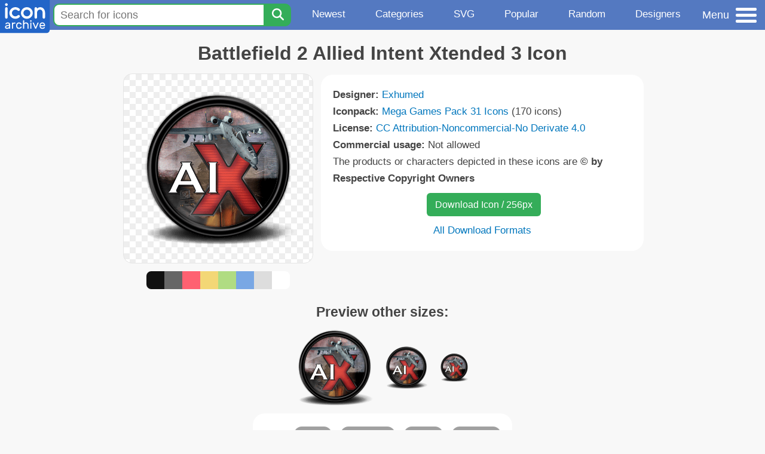

--- FILE ---
content_type: text/html; charset=utf-8
request_url: https://www.iconarchive.com/show/mega-games-pack-31-icons-by-3xhumed/Battlefield-2-Allied-Intent-Xtended-3-icon.html
body_size: 9839
content:
<!DOCTYPE html><html lang="en"><head><meta charset="utf-8"/>
<script>var __ezHttpConsent={setByCat:function(src,tagType,attributes,category,force,customSetScriptFn=null){var setScript=function(){if(force||window.ezTcfConsent[category]){if(typeof customSetScriptFn==='function'){customSetScriptFn();}else{var scriptElement=document.createElement(tagType);scriptElement.src=src;attributes.forEach(function(attr){for(var key in attr){if(attr.hasOwnProperty(key)){scriptElement.setAttribute(key,attr[key]);}}});var firstScript=document.getElementsByTagName(tagType)[0];firstScript.parentNode.insertBefore(scriptElement,firstScript);}}};if(force||(window.ezTcfConsent&&window.ezTcfConsent.loaded)){setScript();}else if(typeof getEzConsentData==="function"){getEzConsentData().then(function(ezTcfConsent){if(ezTcfConsent&&ezTcfConsent.loaded){setScript();}else{console.error("cannot get ez consent data");force=true;setScript();}});}else{force=true;setScript();console.error("getEzConsentData is not a function");}},};</script>
<script>var ezTcfConsent=window.ezTcfConsent?window.ezTcfConsent:{loaded:false,store_info:false,develop_and_improve_services:false,measure_ad_performance:false,measure_content_performance:false,select_basic_ads:false,create_ad_profile:false,select_personalized_ads:false,create_content_profile:false,select_personalized_content:false,understand_audiences:false,use_limited_data_to_select_content:false,};function getEzConsentData(){return new Promise(function(resolve){document.addEventListener("ezConsentEvent",function(event){var ezTcfConsent=event.detail.ezTcfConsent;resolve(ezTcfConsent);});});}</script>
<script>if(typeof _setEzCookies!=='function'){function _setEzCookies(ezConsentData){var cookies=window.ezCookieQueue;for(var i=0;i<cookies.length;i++){var cookie=cookies[i];if(ezConsentData&&ezConsentData.loaded&&ezConsentData[cookie.tcfCategory]){document.cookie=cookie.name+"="+cookie.value;}}}}
window.ezCookieQueue=window.ezCookieQueue||[];if(typeof addEzCookies!=='function'){function addEzCookies(arr){window.ezCookieQueue=[...window.ezCookieQueue,...arr];}}
addEzCookies([{name:"ezoab_233319",value:"mod101-c; Path=/; Domain=iconarchive.com; Max-Age=7200",tcfCategory:"store_info",isEzoic:"true",},{name:"ezosuibasgeneris-1",value:"5f15eba8-306c-4d62-43fa-e267f56023e5; Path=/; Domain=iconarchive.com; Expires=Mon, 21 Dec 2026 21:34:29 UTC; Secure; SameSite=None",tcfCategory:"understand_audiences",isEzoic:"true",}]);if(window.ezTcfConsent&&window.ezTcfConsent.loaded){_setEzCookies(window.ezTcfConsent);}else if(typeof getEzConsentData==="function"){getEzConsentData().then(function(ezTcfConsent){if(ezTcfConsent&&ezTcfConsent.loaded){_setEzCookies(window.ezTcfConsent);}else{console.error("cannot get ez consent data");_setEzCookies(window.ezTcfConsent);}});}else{console.error("getEzConsentData is not a function");_setEzCookies(window.ezTcfConsent);}</script><script type="text/javascript" data-ezscrex='false' data-cfasync='false'>window._ezaq = Object.assign({"edge_cache_status":13,"edge_response_time":77,"url":"https://www.iconarchive.com/show/mega-games-pack-31-icons-by-3xhumed/Battlefield-2-Allied-Intent-Xtended-3-icon.html"}, typeof window._ezaq !== "undefined" ? window._ezaq : {});</script><script type="text/javascript" data-ezscrex='false' data-cfasync='false'>window._ezaq = Object.assign({"ab_test_id":"mod101-c"}, typeof window._ezaq !== "undefined" ? window._ezaq : {});window.__ez=window.__ez||{};window.__ez.tf={};</script><script type="text/javascript" data-ezscrex='false' data-cfasync='false'>window.ezDisableAds = true;</script>
<script data-ezscrex='false' data-cfasync='false' data-pagespeed-no-defer>var __ez=__ez||{};__ez.stms=Date.now();__ez.evt={};__ez.script={};__ez.ck=__ez.ck||{};__ez.template={};__ez.template.isOrig=true;window.__ezScriptHost="//www.ezojs.com";__ez.queue=__ez.queue||function(){var e=0,i=0,t=[],n=!1,o=[],r=[],s=!0,a=function(e,i,n,o,r,s,a){var l=arguments.length>7&&void 0!==arguments[7]?arguments[7]:window,d=this;this.name=e,this.funcName=i,this.parameters=null===n?null:w(n)?n:[n],this.isBlock=o,this.blockedBy=r,this.deleteWhenComplete=s,this.isError=!1,this.isComplete=!1,this.isInitialized=!1,this.proceedIfError=a,this.fWindow=l,this.isTimeDelay=!1,this.process=function(){f("... func = "+e),d.isInitialized=!0,d.isComplete=!0,f("... func.apply: "+e);var i=d.funcName.split("."),n=null,o=this.fWindow||window;i.length>3||(n=3===i.length?o[i[0]][i[1]][i[2]]:2===i.length?o[i[0]][i[1]]:o[d.funcName]),null!=n&&n.apply(null,this.parameters),!0===d.deleteWhenComplete&&delete t[e],!0===d.isBlock&&(f("----- F'D: "+d.name),m())}},l=function(e,i,t,n,o,r,s){var a=arguments.length>7&&void 0!==arguments[7]?arguments[7]:window,l=this;this.name=e,this.path=i,this.async=o,this.defer=r,this.isBlock=t,this.blockedBy=n,this.isInitialized=!1,this.isError=!1,this.isComplete=!1,this.proceedIfError=s,this.fWindow=a,this.isTimeDelay=!1,this.isPath=function(e){return"/"===e[0]&&"/"!==e[1]},this.getSrc=function(e){return void 0!==window.__ezScriptHost&&this.isPath(e)&&"banger.js"!==this.name?window.__ezScriptHost+e:e},this.process=function(){l.isInitialized=!0,f("... file = "+e);var i=this.fWindow?this.fWindow.document:document,t=i.createElement("script");t.src=this.getSrc(this.path),!0===o?t.async=!0:!0===r&&(t.defer=!0),t.onerror=function(){var e={url:window.location.href,name:l.name,path:l.path,user_agent:window.navigator.userAgent};"undefined"!=typeof _ezaq&&(e.pageview_id=_ezaq.page_view_id);var i=encodeURIComponent(JSON.stringify(e)),t=new XMLHttpRequest;t.open("GET","//g.ezoic.net/ezqlog?d="+i,!0),t.send(),f("----- ERR'D: "+l.name),l.isError=!0,!0===l.isBlock&&m()},t.onreadystatechange=t.onload=function(){var e=t.readyState;f("----- F'D: "+l.name),e&&!/loaded|complete/.test(e)||(l.isComplete=!0,!0===l.isBlock&&m())},i.getElementsByTagName("head")[0].appendChild(t)}},d=function(e,i){this.name=e,this.path="",this.async=!1,this.defer=!1,this.isBlock=!1,this.blockedBy=[],this.isInitialized=!0,this.isError=!1,this.isComplete=i,this.proceedIfError=!1,this.isTimeDelay=!1,this.process=function(){}};function c(e,i,n,s,a,d,c,u,f){var m=new l(e,i,n,s,a,d,c,f);!0===u?o[e]=m:r[e]=m,t[e]=m,h(m)}function h(e){!0!==u(e)&&0!=s&&e.process()}function u(e){if(!0===e.isTimeDelay&&!1===n)return f(e.name+" blocked = TIME DELAY!"),!0;if(w(e.blockedBy))for(var i=0;i<e.blockedBy.length;i++){var o=e.blockedBy[i];if(!1===t.hasOwnProperty(o))return f(e.name+" blocked = "+o),!0;if(!0===e.proceedIfError&&!0===t[o].isError)return!1;if(!1===t[o].isComplete)return f(e.name+" blocked = "+o),!0}return!1}function f(e){var i=window.location.href,t=new RegExp("[?&]ezq=([^&#]*)","i").exec(i);"1"===(t?t[1]:null)&&console.debug(e)}function m(){++e>200||(f("let's go"),p(o),p(r))}function p(e){for(var i in e)if(!1!==e.hasOwnProperty(i)){var t=e[i];!0===t.isComplete||u(t)||!0===t.isInitialized||!0===t.isError?!0===t.isError?f(t.name+": error"):!0===t.isComplete?f(t.name+": complete already"):!0===t.isInitialized&&f(t.name+": initialized already"):t.process()}}function w(e){return"[object Array]"==Object.prototype.toString.call(e)}return window.addEventListener("load",(function(){setTimeout((function(){n=!0,f("TDELAY -----"),m()}),5e3)}),!1),{addFile:c,addFileOnce:function(e,i,n,o,r,s,a,l,d){t[e]||c(e,i,n,o,r,s,a,l,d)},addDelayFile:function(e,i){var n=new l(e,i,!1,[],!1,!1,!0);n.isTimeDelay=!0,f(e+" ...  FILE! TDELAY"),r[e]=n,t[e]=n,h(n)},addFunc:function(e,n,s,l,d,c,u,f,m,p){!0===c&&(e=e+"_"+i++);var w=new a(e,n,s,l,d,u,f,p);!0===m?o[e]=w:r[e]=w,t[e]=w,h(w)},addDelayFunc:function(e,i,n){var o=new a(e,i,n,!1,[],!0,!0);o.isTimeDelay=!0,f(e+" ...  FUNCTION! TDELAY"),r[e]=o,t[e]=o,h(o)},items:t,processAll:m,setallowLoad:function(e){s=e},markLoaded:function(e){if(e&&0!==e.length){if(e in t){var i=t[e];!0===i.isComplete?f(i.name+" "+e+": error loaded duplicate"):(i.isComplete=!0,i.isInitialized=!0)}else t[e]=new d(e,!0);f("markLoaded dummyfile: "+t[e].name)}},logWhatsBlocked:function(){for(var e in t)!1!==t.hasOwnProperty(e)&&u(t[e])}}}();__ez.evt.add=function(e,t,n){e.addEventListener?e.addEventListener(t,n,!1):e.attachEvent?e.attachEvent("on"+t,n):e["on"+t]=n()},__ez.evt.remove=function(e,t,n){e.removeEventListener?e.removeEventListener(t,n,!1):e.detachEvent?e.detachEvent("on"+t,n):delete e["on"+t]};__ez.script.add=function(e){var t=document.createElement("script");t.src=e,t.async=!0,t.type="text/javascript",document.getElementsByTagName("head")[0].appendChild(t)};__ez.dot=__ez.dot||{};__ez.queue.addFileOnce('/detroitchicago/boise.js', '/detroitchicago/boise.js?gcb=195-0&cb=5', true, [], true, false, true, false);__ez.queue.addFileOnce('/parsonsmaize/abilene.js', '/parsonsmaize/abilene.js?gcb=195-0&cb=b20dfef28c', true, [], true, false, true, false);__ez.queue.addFileOnce('/parsonsmaize/mulvane.js', '/parsonsmaize/mulvane.js?gcb=195-0&cb=e75e48eec0', true, ['/parsonsmaize/abilene.js'], true, false, true, false);__ez.queue.addFileOnce('/detroitchicago/birmingham.js', '/detroitchicago/birmingham.js?gcb=195-0&cb=539c47377c', true, ['/parsonsmaize/abilene.js'], true, false, true, false);</script>
<script data-ezscrex="false" type="text/javascript" data-cfasync="false">window._ezaq = Object.assign({"ad_cache_level":0,"adpicker_placement_cnt":0,"ai_placeholder_cache_level":0,"ai_placeholder_placement_cnt":-1,"domain":"iconarchive.com","domain_id":233319,"ezcache_level":2,"ezcache_skip_code":0,"has_bad_image":0,"has_bad_words":0,"is_sitespeed":0,"lt_cache_level":0,"response_size":34279,"response_size_orig":28479,"response_time_orig":68,"template_id":5,"url":"https://www.iconarchive.com/show/mega-games-pack-31-icons-by-3xhumed/Battlefield-2-Allied-Intent-Xtended-3-icon.html","word_count":0,"worst_bad_word_level":0}, typeof window._ezaq !== "undefined" ? window._ezaq : {});__ez.queue.markLoaded('ezaqBaseReady');</script>
<script type='text/javascript' data-ezscrex='false' data-cfasync='false'>
window.ezAnalyticsStatic = true;

function analyticsAddScript(script) {
	var ezDynamic = document.createElement('script');
	ezDynamic.type = 'text/javascript';
	ezDynamic.innerHTML = script;
	document.head.appendChild(ezDynamic);
}
function getCookiesWithPrefix() {
    var allCookies = document.cookie.split(';');
    var cookiesWithPrefix = {};

    for (var i = 0; i < allCookies.length; i++) {
        var cookie = allCookies[i].trim();

        for (var j = 0; j < arguments.length; j++) {
            var prefix = arguments[j];
            if (cookie.indexOf(prefix) === 0) {
                var cookieParts = cookie.split('=');
                var cookieName = cookieParts[0];
                var cookieValue = cookieParts.slice(1).join('=');
                cookiesWithPrefix[cookieName] = decodeURIComponent(cookieValue);
                break; // Once matched, no need to check other prefixes
            }
        }
    }

    return cookiesWithPrefix;
}
function productAnalytics() {
	var d = {"pr":[6],"omd5":"6a2f6f94094cc2a7d99e813b258e047f","nar":"risk score"};
	d.u = _ezaq.url;
	d.p = _ezaq.page_view_id;
	d.v = _ezaq.visit_uuid;
	d.ab = _ezaq.ab_test_id;
	d.e = JSON.stringify(_ezaq);
	d.ref = document.referrer;
	d.c = getCookiesWithPrefix('active_template', 'ez', 'lp_');
	if(typeof ez_utmParams !== 'undefined') {
		d.utm = ez_utmParams;
	}

	var dataText = JSON.stringify(d);
	var xhr = new XMLHttpRequest();
	xhr.open('POST','/ezais/analytics?cb=1', true);
	xhr.onload = function () {
		if (xhr.status!=200) {
            return;
		}

        if(document.readyState !== 'loading') {
            analyticsAddScript(xhr.response);
            return;
        }

        var eventFunc = function() {
            if(document.readyState === 'loading') {
                return;
            }
            document.removeEventListener('readystatechange', eventFunc, false);
            analyticsAddScript(xhr.response);
        };

        document.addEventListener('readystatechange', eventFunc, false);
	};
	xhr.setRequestHeader('Content-Type','text/plain');
	xhr.send(dataText);
}
__ez.queue.addFunc("productAnalytics", "productAnalytics", null, true, ['ezaqBaseReady'], false, false, false, true);
</script>

<meta name="viewport" content="width=device-width, initial-scale=1"/>
<meta name="theme-color" content="#112040"/>
<base href="https://www.iconarchive.com/"/>


<meta name="keywords" content="allied,battlefield,intent,xtended,Battlefield 2 Allied Intent Xtended 3"/>
<meta name="description" content="Click to download Allied, Battlefield, Intent, Xtended icon from Mega Games Pack 31 Iconpack by Exhumed"/>
<link rel="icon" href="/favicon3.svg" type="image/svg+xml"/>
<link rel="icon" type="image/png" href="/static/images/favicon3-48x48.png" sizes="48x48"/>
<link rel="icon" type="image/png" href="/static/images/favicon3-192x192.png" sizes="192x192"/>
<link rel="apple-touch-icon" href="/static/images/favicon3-apple-touch-180x180.png" sizes="180x180"/>

<title>Battlefield 2 Allied Intent Xtended 3 Icon | Mega Games Pack 31 Iconpack | Exhumed</title>

<link rel="stylesheet" href="/static/css/iconarchive.min.v15.css" type="text/css"/>
<script defer="" src="/static/js/iconarchive.min.v3.js"></script>
<meta property="og:url" content="https://www.iconarchive.com/show/mega-games-pack-31-icons-by-3xhumed/Battlefield-2-Allied-Intent-Xtended-3-icon.html"/>
<meta property="og:title" content="Battlefield 2 Allied Intent Xtended 3 Icon | Mega Games Pack 31 Iconpack | Exhumed"/>
<meta property="og:image" content="https://icons.iconarchive.com/icons/3xhumed/mega-games-pack-31/256/Battlefield-2-Allied-Intent-Xtended-3-icon.png"/>
<link rel="canonical" href="https://www.iconarchive.com/show/mega-games-pack-31-icons-by-3xhumed/Battlefield-2-Allied-Intent-Xtended-3-icon.html"/>
<script type='text/javascript'>
var ezoTemplate = 'orig_site';
var ezouid = '1';
var ezoFormfactor = '1';
</script><script data-ezscrex="false" type='text/javascript'>
var soc_app_id = '0';
var did = 233319;
var ezdomain = 'iconarchive.com';
var ezoicSearchable = 1;
</script></head>
<body>

<!-- BuySellAds.com Ad Code -->
<script type="text/javascript">
(function(){
  var bsa = document.createElement('script');
     bsa.type = 'text/javascript';
     bsa.async = true;
     bsa.src = '//s3.buysellads.com/ac/bsa.js';
  (document.getElementsByTagName('head')[0]||document.getElementsByTagName('body')[0]).appendChild(bsa);
})();
</script>
<!-- End BuySellAds.com Ad Code -->

<script src="//m.servedby-buysellads.com/monetization.js" type="text/javascript"></script>
<script>
(function(){
	if(typeof _bsa !== 'undefined' && _bsa) {
  		// format, zoneKey, segment:value, options
  		_bsa.init('flexbar', 'CKYI6237', 'placement:iconarchivecom');
  	}
})();
</script>


<header class="sticky" style="display:flex;justify-content:space-between;background-color:#5479c1;position: sticky;top: 0;height:50px;margin-bottom:10px;width:100%;z-index:9999;">

    <div class="hidden-under-320">
    <a href="https://www.iconarchive.com/" rel="nofollow"><img src="https://static.iconarchive.com/static/images/logo.svg" alt="Logo - Great icons for Win, Mac &amp; Linux" width="84" height="58" style="min-width:84px;"/></a>
    </div>

	<div style="display:flex;justify-content:space-between;width:100%;">
		<form class="topnav-search-wrap" style="flex:1;" action="https://www.iconarchive.com/search" method="get">
            <input class="topnav-search-field" type="text" name="q" value="" placeholder="Search for icons"/>
            <button class="topnav-search-submit" type="submit" aria-label="Search" title="Search"><div class="icon-search" style="width:20px;height:22px;"></div></button>
        </form>

        <div class="topnav" style="">
        <a href="/news.html" class="hidden-under-600">Newest</a>
        <a href="/categories.html" class="hidden-under-700">Categories</a>
        <a href="/svg-icons.html" class="hidden-under-600">SVG</a>
        <a href="/popular.html" class="hidden-under-800">Popular</a>
        <a href="/randomsets.html" class="hidden-under-900">Random</a>
        <a href="/artists.html" class="hidden-under-1000">Designers</a>
        </div>


		<div id="myNavBtn" class="topnav-menu-button" title="Menu">
			<div class="hamburger-label hidden-under-400" title="Menu">Menu</div>
              <div class="hamburger-box" title="Menu">
				<div></div>
				<div class="hamburger-middle"></div>
				<div></div>
			</div>
		</div>


	</div>

</header>

<!-- The Modal -->
<div id="myNavModal" class="modal">
  <!-- Modal content -->
  <div class="modal-content">
    <span class="close">×</span>

<h3>Browse Icons</h3>
<ul>
	<li><span class="icon icon-news" title="Newspaper Icon"></span> <a href="/news.html">Newest Packs</a></li>
	<li><span class="icon icon-svg" title="Bezier Icon"></span> <a href="/svg-icons.html">SVG Icon Packs</a></li>
	<li><span class="icon icon-fire" title="Fire Icon"></span> <a href="/popular.html">Popular Packs</a></li>
    <li><span class="icon icon-dice-five" title="Dice Icon"></span> <a href="/randomsets.html">Random Packs</a></li>
    <li><span class="icon icon-tag" title="Tag Icon"></span> <a href="/commercialfree.html">License: Commercial free Packs</a></li>
</ul>

<h3>Categories</h3>
<ul class="navmulticol">
    <li><a href="/category/adobe-icons.html">Adobe Icons</a></li>
    <li><a href="/category/alphabet-icons.html">Alphabet Icons</a></li>
    <li><a href="/category/animals-icons.html">Animal Icons</a></li>
    <li><a href="/category/apple-icons.html">Apple Icons</a></li>
    <li><a href="/category/application-icons.html">Application Icons</a></li>
    <li><a href="/category/art-icons.html">Art Icons</a></li>
    <li><a href="/category/avatar-icons.html">Avatar Icons</a></li>
    <li><a href="/category/buildings-icons.html">Buildings Icons</a></li>
    <li><a href="/category/business-icons.html">Business Icons</a></li>
    <li><a href="/category/cartoon-icons.html">Cartoon Icons</a></li>
    <li><a href="/category/christmas-icons.html">Christmas Icons</a></li>
    <li><a href="/category/computer-icons.html">Computer Icons</a></li>
    <li><a href="/category/culture-icons.html">Culture Icons</a></li>
    <li><a href="/category/drive-icons.html">Drive Icons</a></li>
    <li><a href="/category/easter-icons.html">Easter Icons</a></li>
    <li><a href="/category/emo-icons.html">Emo Icons</a></li>
    <li><a href="/category/emoji-icons.html">Emoji Icons</a></li>
    <li><a href="/category/flag-icons.html">Flag Icons</a></li>
    <li><a href="/category/folder-icons.html">Folder Icons</a></li>
    <li><a href="/category/food-icons.html">Food Icons</a></li>
    <li><a href="/category/funny-icons.html">Funny Icons</a></li>
    <li><a href="/category/game-icons.html">Game Icons</a></li>
    <li><a href="/category/halloween-icons.html">Halloween Icons</a></li>
    <li><a href="/category/handdrawn-icons.html">Hand-Drawn Icons</a></li>
    <li><a href="/category/holiday-icons.html">Holiday Icons</a></li>
    <li><a href="/category/kid-icons.html">Kids Icons</a></li>
    <li><a href="/category/lifestyle-icons.html">Lifestyle Icons</a></li>
    <li><a href="/category/love-icons.html">Love Icons</a></li>
    <li><a href="/category/media-icons.html">Media Icons</a></li>
    <li><a href="/category/medical-icons.html">Medical Icons</a></li>
    <li><a href="/category/microsoft-icons.html">Microsoft Icons</a></li>
    <li><a href="/category/mini-icons.html">Mini Icons</a></li>
    <li><a href="/category/mobile-icons.html">Mobile Icons</a></li>
    <li><a href="/category/music-icons.html">Music Icons</a></li>
    <li><a href="/category/nature-icons.html">Nature Icons</a></li>
    <li><a href="/category/object-icons.html">Object Icons</a></li>
    <li><a href="/category/people-icons.html">People Icons</a></li>
    <li><a href="/category/photographic-icons.html">Photographic Icons</a></li>
    <li><a href="/category/places-icons.html">Places Icons</a></li>
    <li><a href="/category/scifi-icons.html">Sci-Fi Icons</a></li>
    <li><a href="/category/social-network-icons.html">Social Network Icons</a></li>
    <li><a href="/category/sport-icons.html">Sport Icons</a></li>
    <li><a href="/category/system-icons.html">System Icons</a></li>
    <li><a href="/category/technology-icons.html">Technology Icons</a></li>
    <li><a href="/category/toolkit-icons.html">Toolkit Icons</a></li>
    <li><a href="/category/transport-icons.html">Transport Icons</a></li>
    <li><a href="/category/movie-icons.html">TV &amp; Movie Icons</a></li>
    <li><a href="/category/vintage-icons.html">Vintage Icons</a></li>
</ul>

<h3>More</h3>
<ul>
	<li><a href="/artists.html">All Designers (by Alphabet)</a></li>
	<li><a href="/alphabet-list.html">All Packs (by Alphabet)</a></li>
    <li><a href="/outstanding.html">&#34;Staff picks&#34; Icon Packs</a></li>
    <li><a href="/highres.html">High Resolution Packs</a></li>
    <li><a href="/largest.html">Largest Packs</a></li>
    <li><a href="/pixelart.html">Pixelart (Old Style) Icon Packs</a></li>
</ul>

<p style="margin-bottom:100px;">
Need more?<br/>
Visit our <a href="/sitemap.html">Sitemap</a> for all options.
</p>

  </div>
</div>
<!-- End of Modal -->




 <!--metanav-allcontent-->
 <!--metanav-background-->
<!-- End of all divs -->


<div class="allcontent">



<div class="contentbox">
<a name="pagination"></a>
<h1>Battlefield 2 Allied Intent Xtended 3 Icon</h1>

<div style="display:inline-flex; flex-flow: row wrap; justify-content:center; align-items:flex-start;">
	<div style="display:inline-flex; flex-flow: column wrap; justify-content:center;margin:0 5px;">
		<div id="myMasterIcon" class="mastericon iconbg"><a href="https://icons.iconarchive.com/icons/3xhumed/mega-games-pack-31/256/Battlefield-2-Allied-Intent-Xtended-3-icon.png"><img src="https://icons.iconarchive.com/icons/3xhumed/mega-games-pack-31/256/Battlefield-2-Allied-Intent-Xtended-3-icon.png" width="256" height="256" alt="Battlefield 2 Allied Intent Xtended 3 icon" title="Battlefield 2 Allied Intent Xtended 3 icon"/></a></div>
		<div class="icondetail-colors">
			<div onclick="myBgCol(&#39;#111111&#39;);" onmouseover="myBgCol(&#39;#111111&#39;);" style="background-color:#111111;border-radius: 8px 0 0 8px;"></div>
			<div onclick="myBgCol(&#39;#666666&#39;);" onmouseover="myBgCol(&#39;#666666&#39;);" style="background-color:#666666;"></div>
			<div onclick="myBgCol(&#39;#fe6171&#39;);" onmouseover="myBgCol(&#39;#fe6171&#39;);" style="background-color:#fe6171;"></div>
			<div onclick="myBgCol(&#39;#f3d776&#39;);" onmouseover="myBgCol(&#39;#f3d776&#39;);" style="background-color:#f3d776;"></div>
			<div onclick="myBgCol(&#39;#b0dc82&#39;);" onmouseover="myBgCol(&#39;#b0dc82&#39;);" style="background-color:#b0dc82;"></div>
			<div onclick="myBgCol(&#39;#79a7e4&#39;);" onmouseover="myBgCol(&#39;#79a7e4&#39;);" style="background-color:#79a7e4;"></div>
			<div onclick="myBgCol(&#39;#dddddd&#39;);" onmouseover="myBgCol(&#39;#dddddd&#39;);" style="background-color:#dddddd;"></div>
			<div onclick="myBgCol(&#39;#ffffff&#39;);" onmouseover="myBgCol(&#39;#ffffff&#39;);" style="background-color:#ffffff;border-radius: 0 8px 8px 0;"></div>
		</div>
	</div>

	<div class="icondetail-infobox">
	 

	 <b>Designer:</b> <a href="/artist/3xhumed.html">Exhumed</a><br/>
	 <b>Iconpack:</b> <a href="/show/mega-games-pack-31-icons-by-3xhumed.html">Mega Games Pack 31 Icons</a> (170 icons)<br/>
	 <b>License:</b> <a href="https://creativecommons.org/licenses/by-nc-nd/4.0/" target="_blank">CC Attribution-Noncommercial-No Derivate 4.0</a><br/><b>Commercial usage:</b> Not allowed<br/>The products or characters depicted in these icons are <b>© by Respective Copyright Owners</b><br/>
	 <center>
		<a class="downbutton" href="https://www.iconarchive.com/download/i1181/3xhumed/mega-games-pack-31/Battlefield-2-Allied-Intent-Xtended-3.256.png" title="Download 256x256px format" style="margin:10px 0 10px 5px; padding: 6px 14px;font-size:16px;">Download Icon / 256px</a>
		
		 <br/><a id="myDownBtn" href="javascript:document.getElementById(&#39;myDownModal&#39;).style.display = &#39;block&#39;;void(0);" style="">All Download Formats</a>
	 </center>
	</div>

</div>
<h3 style="margin-top:15px;">Preview other sizes:</h3>
	<div style="display: flex;flex-wrap:wrap;align-items:center;justify-content:center;"><div class="alticon"><div><a href="https://icons.iconarchive.com/icons/3xhumed/mega-games-pack-31/128/Battlefield-2-Allied-Intent-Xtended-3-icon.png"><img src="https://icons.iconarchive.com/icons/3xhumed/mega-games-pack-31/128/Battlefield-2-Allied-Intent-Xtended-3-icon.png" title="Battlefield-2-Allied-Intent-Xtended-3" alt="Battlefield-2-Allied-Intent-Xtended-3 icon" width="128" height="128"/></a></div></div><div class="alticon"><div><a href="https://icons.iconarchive.com/icons/3xhumed/mega-games-pack-31/72/Battlefield-2-Allied-Intent-Xtended-3-icon.png"><img src="https://icons.iconarchive.com/icons/3xhumed/mega-games-pack-31/72/Battlefield-2-Allied-Intent-Xtended-3-icon.png" title="Battlefield-2-Allied-Intent-Xtended-3" alt="Battlefield-2-Allied-Intent-Xtended-3 icon" width="72" height="72"/></a></div></div><div class="alticon"><div><a href="https://icons.iconarchive.com/icons/3xhumed/mega-games-pack-31/48/Battlefield-2-Allied-Intent-Xtended-3-icon.png"><img src="https://icons.iconarchive.com/icons/3xhumed/mega-games-pack-31/48/Battlefield-2-Allied-Intent-Xtended-3-icon.png" title="Battlefield-2-Allied-Intent-Xtended-3" alt="Battlefield-2-Allied-Intent-Xtended-3 icon" width="48" height="48"/></a></div></div></div><div class="clear"></div>

	<div style="display:inline-block;background-color:#ffffff;padding:3px;border-radius:20px;margin:10px 5px 0 5px;max-width:600px;">
	<table><tbody><tr><td style="vertical-align: top; padding: 5px 5px 0 0;"><b>Tags:</b></td><td style="text-align:left;"> <a href="/tag/allied" class="tagbutton" title="Allied icons">allied</a> <a href="/tag/battlefield" class="tagbutton" title="Battlefield icons">battlefield</a> <a href="/tag/intent" class="tagbutton" title="Intent icons">intent</a> <a href="/tag/xtended" class="tagbutton" title="Xtended icons">xtended</a> </td></tr></tbody></table>
	</div>

<h2 style="margin-top:20px;">More icons with these tags:</h2>
<div id="icon-1159-48" class="icondetail"><a href="/show/mega-games-pack-31-icons-by-3xhumed/Battlefield-2-Allied-Intent-Xtended-1-icon.html"><img src="https://icons.iconarchive.com/icons/3xhumed/mega-games-pack-31/128/Battlefield-2-Allied-Intent-Xtended-1-icon.png" width="128" height="128" alt="Battlefield 2 Allied Intent Xtended 1 icon" title="Battlefield 2 Allied Intent Xtended 1 icon"/></a></div>
<div id="icon-1062-48" class="icondetail"><a href="/show/mega-games-pack-31-icons-by-3xhumed/Battlefield-2-Allied-Intent-Xtended-2-icon.html"><img src="https://icons.iconarchive.com/icons/3xhumed/mega-games-pack-31/128/Battlefield-2-Allied-Intent-Xtended-2-icon.png" width="128" height="128" alt="Battlefield 2 Allied Intent Xtended 2 icon" title="Battlefield 2 Allied Intent Xtended 2 icon"/></a></div>
<div id="icon-1992-48" class="icondetail"><a href="/show/mega-games-pack-40-icons-by-3xhumed/Falcon-4-0-Allied-Force-1-icon.html"><img src="https://icons.iconarchive.com/icons/3xhumed/mega-games-pack-40/128/Falcon-4-0-Allied-Force-1-icon.png" width="128" height="128" alt="Falcon 4 0 Allied Force 1 icon" title="Falcon 4 0 Allied Force 1 icon"/></a></div>
<div id="icon-128-48" class="icondetail"><a href="/show/mega-games-pack-18-icons-by-3xhumed/Battlefield-1942-Road-to-Rome-3-icon.html"><img src="https://icons.iconarchive.com/icons/3xhumed/mega-games-pack-18/128/Battlefield-1942-Road-to-Rome-3-icon.png" width="128" height="128" alt="Battlefield 1942 Road to Rome 3 icon" title="Battlefield 1942 Road to Rome 3 icon"/></a></div>
<div id="icon-1081-48" class="icondetail"><a href="/show/mega-games-pack-31-icons-by-3xhumed/Battlefield-1942-Deseet-Combat-new-x-box-cover-3-icon.html"><img src="https://icons.iconarchive.com/icons/3xhumed/mega-games-pack-31/128/Battlefield-1942-Deseet-Combat-new-x-box-cover-3-icon.png" width="128" height="128" alt="Battlefield 1942 Deseet Combat new x box cover 3 icon" title="Battlefield 1942 Deseet Combat new x box cover 3 icon"/></a></div>
<div id="icon-101-48" class="icondetail"><a href="/show/mega-games-pack-18-icons-by-3xhumed/Battlefield-1942-3-icon.html"><img src="https://icons.iconarchive.com/icons/3xhumed/mega-games-pack-18/128/Battlefield-1942-3-icon.png" width="128" height="128" alt="Battlefield 1942 3 icon" title="Battlefield 1942 3 icon"/></a></div>
<div id="icon-42-48" class="icondetail"><a href="/show/mega-games-pack-18-icons-by-3xhumed/Battlefield-Vietnam-5-icon.html"><img src="https://icons.iconarchive.com/icons/3xhumed/mega-games-pack-18/128/Battlefield-Vietnam-5-icon.png" width="128" height="128" alt="Battlefield Vietnam 5 icon" title="Battlefield Vietnam 5 icon"/></a></div>
<div id="icon-52-48" class="icondetail"><a href="/show/mega-games-pack-18-icons-by-3xhumed/Battlefield-1942-Secret-Weapons-of-WWII-4-icon.html"><img src="https://icons.iconarchive.com/icons/3xhumed/mega-games-pack-18/128/Battlefield-1942-Secret-Weapons-of-WWII-4-icon.png" width="128" height="128" alt="Battlefield 1942 Secret Weapons of WWII 4 icon" title="Battlefield 1942 Secret Weapons of WWII 4 icon"/></a></div>
<div id="icon-984-48" class="icondetail"><a href="/show/mega-games-pack-29-icons-by-3xhumed/Battlefield-1942-Desert-Combat-7-icon.html"><img src="https://icons.iconarchive.com/icons/3xhumed/mega-games-pack-29/128/Battlefield-1942-Desert-Combat-7-icon.png" width="128" height="128" alt="Battlefield 1942 Desert Combat 7 icon" title="Battlefield 1942 Desert Combat 7 icon"/></a></div>
<div id="icon-74-48" class="icondetail"><a href="/show/mega-games-pack-18-icons-by-3xhumed/Battlefield-1942-Road-to-Rome-2-icon.html"><img src="https://icons.iconarchive.com/icons/3xhumed/mega-games-pack-18/128/Battlefield-1942-Road-to-Rome-2-icon.png" width="128" height="128" alt="Battlefield 1942 Road to Rome 2 icon" title="Battlefield 1942 Road to Rome 2 icon"/></a></div>
<div class="clear"></div><h2>More icons from the &#34;<a href="/show/mega-games-pack-31-icons-by-3xhumed.html">Mega Games Pack 31 Icons</a>&#34; icon pack:</h2>
<div class="anything">     </div>
<div class="iconlist" style="text-align:center;">

<div id="icon-1199-48" class="icondetail"><a href="/show/mega-games-pack-31-icons-by-3xhumed/Overlord-4-icon.html"><img src="https://icons.iconarchive.com/icons/3xhumed/mega-games-pack-31/128/Overlord-4-icon.png" width="128" height="128" alt="Overlord 4 icon" title="Overlord 4 icon"/></a></div>
<div id="icon-1197-48" class="icondetail"><a href="/show/mega-games-pack-31-icons-by-3xhumed/Anno-1404-4-icon.html"><img src="https://icons.iconarchive.com/icons/3xhumed/mega-games-pack-31/128/Anno-1404-4-icon.png" width="128" height="128" alt="Anno 1404 4 icon" title="Anno 1404 4 icon"/></a></div>
<div id="icon-1133-48" class="icondetail"><a href="/show/mega-games-pack-31-icons-by-3xhumed/Quake-Live-1-icon.html"><img src="https://icons.iconarchive.com/icons/3xhumed/mega-games-pack-31/128/Quake-Live-1-icon.png" width="128" height="128" alt="Quake Live 1 icon" title="Quake Live 1 icon"/></a></div>
<div id="icon-1106-48" class="icondetail"><a href="/show/mega-games-pack-31-icons-by-3xhumed/Overlord-8-icon.html"><img src="https://icons.iconarchive.com/icons/3xhumed/mega-games-pack-31/128/Overlord-8-icon.png" width="128" height="128" alt="Overlord 8 icon" title="Overlord 8 icon"/></a></div>
<div id="icon-1145-48" class="icondetail"><a href="/show/mega-games-pack-31-icons-by-3xhumed/Colin-mcRae-Rally-2005-4-icon.html"><img src="https://icons.iconarchive.com/icons/3xhumed/mega-games-pack-31/128/Colin-mcRae-Rally-2005-4-icon.png" width="128" height="128" alt="Colin mcRae Rally 2005 4 icon" title="Colin mcRae Rally 2005 4 icon"/></a></div>
<div id="icon-1049-48" class="icondetail"><a href="/show/mega-games-pack-31-icons-by-3xhumed/Neo-Steam-6-icon.html"><img src="https://icons.iconarchive.com/icons/3xhumed/mega-games-pack-31/128/Neo-Steam-6-icon.png" width="128" height="128" alt="Neo Steam 6 icon" title="Neo Steam 6 icon"/></a></div>
<div id="icon-1207-48" class="icondetail"><a href="/show/mega-games-pack-31-icons-by-3xhumed/Overlord-5-icon.html"><img src="https://icons.iconarchive.com/icons/3xhumed/mega-games-pack-31/128/Overlord-5-icon.png" width="128" height="128" alt="Overlord 5 icon" title="Overlord 5 icon"/></a></div>
<div id="icon-1205-48" class="icondetail"><a href="/show/mega-games-pack-31-icons-by-3xhumed/DTM-Race-Driver-3-4-icon.html"><img src="https://icons.iconarchive.com/icons/3xhumed/mega-games-pack-31/128/DTM-Race-Driver-3-4-icon.png" width="128" height="128" alt="DTM Race Driver 3 4 icon" title="DTM Race Driver 3 4 icon"/></a></div>
<div id="icon-1062-48" class="icondetail"><a href="/show/mega-games-pack-31-icons-by-3xhumed/Battlefield-2-Allied-Intent-Xtended-2-icon.html"><img src="https://icons.iconarchive.com/icons/3xhumed/mega-games-pack-31/128/Battlefield-2-Allied-Intent-Xtended-2-icon.png" width="128" height="128" alt="Battlefield 2 Allied Intent Xtended 2 icon" title="Battlefield 2 Allied Intent Xtended 2 icon"/></a></div>
<div id="icon-1108-48" class="icondetail"><a href="/show/mega-games-pack-31-icons-by-3xhumed/The-Wispered-World-4-icon.html"><img src="https://icons.iconarchive.com/icons/3xhumed/mega-games-pack-31/128/The-Wispered-World-4-icon.png" width="128" height="128" alt="The Wispered World 4 icon" title="The Wispered World 4 icon"/></a></div>
<div id="icon-1051-48" class="icondetail"><a href="/show/mega-games-pack-31-icons-by-3xhumed/Colin-mcRae-Rally-2005-7-icon.html"><img src="https://icons.iconarchive.com/icons/3xhumed/mega-games-pack-31/128/Colin-mcRae-Rally-2005-7-icon.png" width="128" height="128" alt="Colin mcRae Rally 2005 7 icon" title="Colin mcRae Rally 2005 7 icon"/></a></div>
<div id="icon-1111-48" class="icondetail"><a href="/show/mega-games-pack-31-icons-by-3xhumed/Red-Orchestra-1-icon.html"><img src="https://icons.iconarchive.com/icons/3xhumed/mega-games-pack-31/128/Red-Orchestra-1-icon.png" width="128" height="128" alt="Red Orchestra 1 icon" title="Red Orchestra 1 icon"/></a></div>
<div id="icon-1190-48" class="icondetail"><a href="/show/mega-games-pack-31-icons-by-3xhumed/Descent-3-Mercenary-1-icon.html"><img src="https://icons.iconarchive.com/icons/3xhumed/mega-games-pack-31/128/Descent-3-Mercenary-1-icon.png" width="128" height="128" alt="Descent 3 Mercenary 1 icon" title="Descent 3 Mercenary 1 icon"/></a></div>
<div id="icon-1167-48" class="icondetail"><a href="/show/mega-games-pack-31-icons-by-3xhumed/Prototype-new-6-icon.html"><img src="https://icons.iconarchive.com/icons/3xhumed/mega-games-pack-31/128/Prototype-new-6-icon.png" width="128" height="128" alt="Prototype new 6 icon" title="Prototype new 6 icon"/></a></div>
<div id="icon-1163-48" class="icondetail"><a href="/show/mega-games-pack-31-icons-by-3xhumed/Onimusha-3-3-icon.html"><img src="https://icons.iconarchive.com/icons/3xhumed/mega-games-pack-31/128/Onimusha-3-3-icon.png" width="128" height="128" alt="Onimusha 3 3 icon" title="Onimusha 3 3 icon"/></a></div>
<div class="clear"></div>
</div>
<div class="anything">     </div>
<div class="clear"></div><a class="defaultbutton" style="margin-top:20px;" href="/show/mega-games-pack-31-icons-by-3xhumed.html">Show all</a>
</div><!--contentbox-->

<!-- The Icon Download Modal -->
<div id="myDownModal" class="downmodal">
  <!-- Modal content -->
  <div class="downmodal-content">
    <span class="downclose" onclick="document.getElementById(&#39;myDownModal&#39;).style.display = &#39;none&#39;;void(0);">×</span>

<b>Download this icon:</b><br/>
<div style="display:flex;align-items:center;margin-bottom:4px;"><div style="min-width:fit-content;padding:5px 15px 5px 5px;"><a href="https://icons.iconarchive.com/icons/3xhumed/mega-games-pack-31/96/Battlefield-2-Allied-Intent-Xtended-3-icon.png"><img src="https://icons.iconarchive.com/icons/3xhumed/mega-games-pack-31/96/Battlefield-2-Allied-Intent-Xtended-3-icon.png" width="96" height="96"/></a></div><div style="color:#666;font-size:18px;">&#34;Battlefield 2 Allied Intent Xtended 3 Icon&#34;</div></div>

<b>All Formats</b>
<table class="down">

<tbody><tr><td>PNG:</td><td><a class="downbutton" style="width:42px;" href="https://www.iconarchive.com/download/i1181/3xhumed/mega-games-pack-31/Battlefield-2-Allied-Intent-Xtended-3.48.png" title="Download - PNG: 48x48px">48px</a><a class="downbutton" style="width:42px;" href="https://www.iconarchive.com/download/i1181/3xhumed/mega-games-pack-31/Battlefield-2-Allied-Intent-Xtended-3.64.png" title="Download - PNG: 64x64px">64px</a><a class="downbutton" style="width:42px;" href="https://www.iconarchive.com/download/i1181/3xhumed/mega-games-pack-31/Battlefield-2-Allied-Intent-Xtended-3.72.png" title="Download - PNG: 72x72px">72px</a><a class="downbutton" style="width:42px;" href="https://www.iconarchive.com/download/i1181/3xhumed/mega-games-pack-31/Battlefield-2-Allied-Intent-Xtended-3.96.png" title="Download - PNG: 96x96px">96px</a><a class="downbutton" style="width:42px;" href="https://www.iconarchive.com/download/i1181/3xhumed/mega-games-pack-31/Battlefield-2-Allied-Intent-Xtended-3.128.png" title="Download - PNG: 128x128px">128px</a><a class="downbutton" style="width:42px;" href="https://www.iconarchive.com/download/i1181/3xhumed/mega-games-pack-31/Battlefield-2-Allied-Intent-Xtended-3.256.png" title="Download - PNG: 256x256px">256px</a></td></tr>
<tr><td>Favicon:</td><td><a class="downbutton" style="width:42px;" href="https://www.iconarchive.com/download/i1181/3xhumed/mega-games-pack-31/Battlefield-2-Allied-Intent-Xtended-3.16.png" title="Download - PNG: 16x16px">16px</a><a class="downbutton" style="width:42px;" href="https://www.iconarchive.com/download/i1181/3xhumed/mega-games-pack-31/Battlefield-2-Allied-Intent-Xtended-3.24.png" title="Download - PNG: 24x24px">24px</a><a class="downbutton" style="width:42px;" href="https://www.iconarchive.com/download/i1181/3xhumed/mega-games-pack-31/Battlefield-2-Allied-Intent-Xtended-3.32.png" title="Download - PNG: 32x32px">32px</a></td></tr>
<tr><td>Windows:</td><td><a class="downbutton" href="https://www.iconarchive.com/download/i1181/3xhumed/mega-games-pack-31/Battlefield-2-Allied-Intent-Xtended-3.ico" title="Download - Windows ICO file">Download ICO</a></td></tr>
<tr><td>Mac:</td><td><a class="downbutton" href="https://www.iconarchive.com/download/i1181/3xhumed/mega-games-pack-31/Battlefield-2-Allied-Intent-Xtended-3.icns" title="Download - Mac ICNS icon file">Download ICNS</a></td></tr>

<tr><td colspan="2"><span class="icon icon-link" title="Link Icon" style="margin-right:7px;"></span><b>Link (CDN)</b><br/>
Insert this HTML-Code into your website to add this icon:<br/>
<select id="downchooseres" style="border:1px solid #999;background:#f8f8f8;color:#000;border-radius:5px;padding:3px;margin:2px 0;">
    <option value="">Choose Resolution</option>
	<option value="16">Resolution 16x16</option><option value="24">Resolution 24x24</option><option value="32">Resolution 32x32</option><option value="48">Resolution 48x48</option><option value="64">Resolution 64x64</option><option value="72">Resolution 72x72</option><option value="96">Resolution 96x96</option><option value="128">Resolution 128x128</option>
</select><br/>
<div id="minicode" style="border:2px solid #999;background:#ddf2ff;color:#000;width=100%;word-break: break-all;border-radius:5px;padding:3px 5px;">&lt;img src=&#34;https://icons.iconarchive.com/icons/3xhumed/mega-games-pack-31/128/Battlefield-2-Allied-Intent-Xtended-3-icon.png&#34; width=&#34;128&#34; height=&#34;128&#34;&gt;</div>
<div id="buttoncopy" onclick="copyDivToClipboard()" class="downbutton" style="margin:4px 0 100px 0;padding:6px 12px;" title="Copy HTML Code for CDN Link">Copy HTML-Code</div>
</td></tr>
</tbody></table>

<script>
var cdnlink = '&lt;img src=&quot;https://icons.iconarchive.com/icons/3xhumed/mega-games-pack-31/###size###/Battlefield-2-Allied-Intent-Xtended-3-icon.png&quot; width=&quot;###size###&quot; height=&quot;###size###&quot;&gt;';
</script>

  </div>
</div>
<!-- End of Download Modal -->


</div> <!--column-main-->



<br/>
<div id="footer">
<ul id="bottomnav">
	<li><nobr>© 2025 IconArchive.com</nobr> </li>
	<li>  · <a href="/about.html">About</a> </li>
	<li>  · <a href="/contact.html" rel="nofollow">Contact</a> </li>
	<li>  · <a href="/privacy.html" rel="nofollow" style="white-space: nowrap;">Privacy Policy</a> </li>
	<li>  · <a href="/terms.html" rel="nofollow" style="white-space: nowrap;">Terms of Services</a> </li>
	<li>  · <a href="/sitemap.html">Sitemap</a> </li>
</ul>
</div>
<script data-cfasync="false">function _emitEzConsentEvent(){var customEvent=new CustomEvent("ezConsentEvent",{detail:{ezTcfConsent:window.ezTcfConsent},bubbles:true,cancelable:true,});document.dispatchEvent(customEvent);}
(function(window,document){function _setAllEzConsentTrue(){window.ezTcfConsent.loaded=true;window.ezTcfConsent.store_info=true;window.ezTcfConsent.develop_and_improve_services=true;window.ezTcfConsent.measure_ad_performance=true;window.ezTcfConsent.measure_content_performance=true;window.ezTcfConsent.select_basic_ads=true;window.ezTcfConsent.create_ad_profile=true;window.ezTcfConsent.select_personalized_ads=true;window.ezTcfConsent.create_content_profile=true;window.ezTcfConsent.select_personalized_content=true;window.ezTcfConsent.understand_audiences=true;window.ezTcfConsent.use_limited_data_to_select_content=true;window.ezTcfConsent.select_personalized_content=true;}
function _clearEzConsentCookie(){document.cookie="ezCMPCookieConsent=tcf2;Domain=.iconarchive.com;Path=/;expires=Thu, 01 Jan 1970 00:00:00 GMT";}
_clearEzConsentCookie();if(typeof window.__tcfapi!=="undefined"){window.ezgconsent=false;var amazonHasRun=false;function _ezAllowed(tcdata,purpose){return(tcdata.purpose.consents[purpose]||tcdata.purpose.legitimateInterests[purpose]);}
function _handleConsentDecision(tcdata){window.ezTcfConsent.loaded=true;if(!tcdata.vendor.consents["347"]&&!tcdata.vendor.legitimateInterests["347"]){window._emitEzConsentEvent();return;}
window.ezTcfConsent.store_info=_ezAllowed(tcdata,"1");window.ezTcfConsent.develop_and_improve_services=_ezAllowed(tcdata,"10");window.ezTcfConsent.measure_content_performance=_ezAllowed(tcdata,"8");window.ezTcfConsent.select_basic_ads=_ezAllowed(tcdata,"2");window.ezTcfConsent.create_ad_profile=_ezAllowed(tcdata,"3");window.ezTcfConsent.select_personalized_ads=_ezAllowed(tcdata,"4");window.ezTcfConsent.create_content_profile=_ezAllowed(tcdata,"5");window.ezTcfConsent.measure_ad_performance=_ezAllowed(tcdata,"7");window.ezTcfConsent.use_limited_data_to_select_content=_ezAllowed(tcdata,"11");window.ezTcfConsent.select_personalized_content=_ezAllowed(tcdata,"6");window.ezTcfConsent.understand_audiences=_ezAllowed(tcdata,"9");window._emitEzConsentEvent();}
function _handleGoogleConsentV2(tcdata){if(!tcdata||!tcdata.purpose||!tcdata.purpose.consents){return;}
var googConsentV2={};if(tcdata.purpose.consents[1]){googConsentV2.ad_storage='granted';googConsentV2.analytics_storage='granted';}
if(tcdata.purpose.consents[3]&&tcdata.purpose.consents[4]){googConsentV2.ad_personalization='granted';}
if(tcdata.purpose.consents[1]&&tcdata.purpose.consents[7]){googConsentV2.ad_user_data='granted';}
if(googConsentV2.analytics_storage=='denied'){gtag('set','url_passthrough',true);}
gtag('consent','update',googConsentV2);}
__tcfapi("addEventListener",2,function(tcdata,success){if(!success||!tcdata){window._emitEzConsentEvent();return;}
if(!tcdata.gdprApplies){_setAllEzConsentTrue();window._emitEzConsentEvent();return;}
if(tcdata.eventStatus==="useractioncomplete"||tcdata.eventStatus==="tcloaded"){if(typeof gtag!='undefined'){_handleGoogleConsentV2(tcdata);}
_handleConsentDecision(tcdata);if(tcdata.purpose.consents["1"]===true&&tcdata.vendor.consents["755"]!==false){window.ezgconsent=true;(adsbygoogle=window.adsbygoogle||[]).pauseAdRequests=0;}
if(window.__ezconsent){__ezconsent.setEzoicConsentSettings(ezConsentCategories);}
__tcfapi("removeEventListener",2,function(success){return null;},tcdata.listenerId);if(!(tcdata.purpose.consents["1"]===true&&_ezAllowed(tcdata,"2")&&_ezAllowed(tcdata,"3")&&_ezAllowed(tcdata,"4"))){if(typeof __ez=="object"&&typeof __ez.bit=="object"&&typeof window["_ezaq"]=="object"&&typeof window["_ezaq"]["page_view_id"]=="string"){__ez.bit.Add(window["_ezaq"]["page_view_id"],[new __ezDotData("non_personalized_ads",true),]);}}}});}else{_setAllEzConsentTrue();window._emitEzConsentEvent();}})(window,document);</script></body></html>